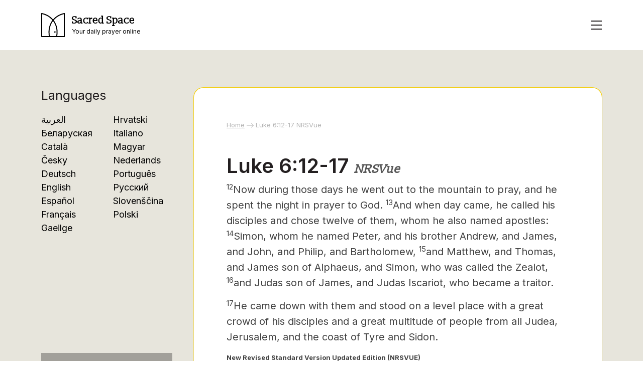

--- FILE ---
content_type: text/html; charset=utf-8
request_url: https://sacredspace.com/scripture/luke-612-17/
body_size: 13203
content:
<!DOCTYPE html>
<html class="no-js" lang="en">

<head>
    <meta charset="utf-8">
    <meta http-equiv="x-ua-compatible" content="ie=edge">
    <meta name="viewport" content="width=device-width, initial-scale=1">
    <link rel="stylesheet" href="https://sacredspace.com/wp-content/themes/sacredspace2022/assets/css/bootstrap.min.css">
    <link rel="stylesheet" href="https://sacredspace.com/wp-content/themes/sacredspace2022/assets/css/default.css">
    <link rel="stylesheet" href="https://sacredspace.com/wp-content/themes/sacredspace2022/assets/css/nice-select.css">
    <link rel="stylesheet" href="https://sacredspace.com/wp-content/themes/sacredspace2022/assets/css/owl.carousel.min.css">
    <link rel="stylesheet" href="https://sacredspace.com/wp-content/themes/sacredspace2022/assets/css/animate.css">
    <link rel="stylesheet" href="https://sacredspace.com/wp-content/themes/sacredspace2022/assets/css/style.css">
    <link rel="stylesheet" href="https://sacredspace.com/wp-content/themes/sacredspace2022/assets/css/responsive.css">
    <link rel="stylesheet" href="https://sacredspace.com/wp-content/themes/sacredspace2022/style.css">
        <script type="text/javascript" src="https://app.termly.io/resource-blocker/5536cdb5-be9f-4dda-bad9-4cb370fe2717?autoBlock=on"></script>
    <meta name="robots" content="index, follow, max-image-preview:large, max-snippet:-1, max-video-preview:-1">

	<!-- This site is optimized with the Yoast SEO Premium plugin v26.8 (Yoast SEO v26.8) - https://yoast.com/product/yoast-seo-premium-wordpress/ -->
	<title>Luke 6:12-17 NRSVue - Sacred Space</title>
	<link rel="canonical" href="https://sacredspace.com/scripture/luke-612-17/">
	<meta property="og:locale" content="en_GB">
	<meta property="og:type" content="article">
	<meta property="og:title" content="Luke 6:12-17 NRSVue">
	<meta property="og:description" content="12Now during those days he went out to the mountain to pray, and he spent the night in prayer to God. 13And when day came, he called his disciples and chose twelve of them, whom he also named apostles: 14Simon, whom he named Peter, and his brother Andrew, and James, and John, and Philip, and [&hellip;]">
	<meta property="og:url" content="https://sacredspace.com/scripture/luke-612-17/">
	<meta property="og:site_name" content="Sacred Space">
	<meta property="article:publisher" content="https://www.facebook.com/sacredspacepray">
	<meta property="article:modified_time" content="2023-07-03T10:44:21+00:00">
	<meta property="og:image" content="https://sacredspace.com/wp-content/uploads/2024/09/Social-share-image-1200x630-1.jpg">
	<meta property="og:image:width" content="1200">
	<meta property="og:image:height" content="628">
	<meta property="og:image:type" content="image/jpeg">
	<meta name="twitter:card" content="summary_large_image">
	<meta name="twitter:site" content="@sacredspacepray">
	<script type="application/ld+json" class="yoast-schema-graph">{"@context":"https://schema.org","@graph":[{"@type":"WebPage","@id":"https://sacredspace.com/scripture/luke-612-17/","url":"https://sacredspace.com/scripture/luke-612-17/","name":"Luke 6:12-17 NRSVue - Sacred Space","isPartOf":{"@id":"https://sacredspace.com/#website"},"datePublished":"2023-07-03T10:44:20+00:00","dateModified":"2023-07-03T10:44:21+00:00","breadcrumb":{"@id":"https://sacredspace.com/scripture/luke-612-17/#breadcrumb"},"inLanguage":"en-GB","potentialAction":[{"@type":"ReadAction","target":["https://sacredspace.com/scripture/luke-612-17/"]}]},{"@type":"BreadcrumbList","@id":"https://sacredspace.com/scripture/luke-612-17/#breadcrumb","itemListElement":[{"@type":"ListItem","position":1,"name":"Home","item":"https://sacredspace.com/"},{"@type":"ListItem","position":2,"name":"Luke 6:12-17 NRSVue"}]},{"@type":"WebSite","@id":"https://sacredspace.com/#website","url":"https://sacredspace.com/","name":"Sacred Space","description":"Your daily prayer online","publisher":{"@id":"https://sacredspace.com/#organization"},"potentialAction":[{"@type":"SearchAction","target":{"@type":"EntryPoint","urlTemplate":"https://sacredspace.com/?s={search_term_string}"},"query-input":{"@type":"PropertyValueSpecification","valueRequired":true,"valueName":"search_term_string"}}],"inLanguage":"en-GB"},{"@type":"Organization","@id":"https://sacredspace.com/#organization","name":"Sacred Space","url":"https://sacredspace.com/","logo":{"@type":"ImageObject","inLanguage":"en-GB","@id":"https://sacredspace.com/#/schema/logo/image/","url":"https://sacredspace.com/wp-content/uploads/2025/02/Sacred-Space-Social-Icon-Grey.png","contentUrl":"https://sacredspace.com/wp-content/uploads/2025/02/Sacred-Space-Social-Icon-Grey.png","width":800,"height":800,"caption":"Sacred Space"},"image":{"@id":"https://sacredspace.com/#/schema/logo/image/"},"sameAs":["https://www.facebook.com/sacredspacepray","https://x.com/sacredspacepray","https://www.instagram.com/sacredspacepray","https://www.youtube.com/@sacredspacepray","https://www.pinterest.com/sacredspacepray"]}]}</script>
	<!-- / Yoast SEO Premium plugin. -->


<link rel="dns-prefetch" href="https://plausible.io">
<style id="wp-img-auto-sizes-contain-inline-css" type="text/css">
img:is([sizes=auto i],[sizes^="auto," i]){contain-intrinsic-size:3000px 1500px}
/*# sourceURL=wp-img-auto-sizes-contain-inline-css */
</style>
<style id="wp-emoji-styles-inline-css" type="text/css">

	img.wp-smiley, img.emoji {
		display: inline !important;
		border: none !important;
		box-shadow: none !important;
		height: 1em !important;
		width: 1em !important;
		margin: 0 0.07em !important;
		vertical-align: -0.1em !important;
		background: none !important;
		padding: 0 !important;
	}
/*# sourceURL=wp-emoji-styles-inline-css */
</style>
<link rel="stylesheet" id="wp-block-library-css" href="https://sacredspace.com/wp-includes/css/dist/block-library/style.min.css?ver=6.9" type="text/css" media="all">
<style id="wp-block-button-inline-css" type="text/css">
.wp-block-button__link{align-content:center;box-sizing:border-box;cursor:pointer;display:inline-block;height:100%;text-align:center;word-break:break-word}.wp-block-button__link.aligncenter{text-align:center}.wp-block-button__link.alignright{text-align:right}:where(.wp-block-button__link){border-radius:9999px;box-shadow:none;padding:calc(.667em + 2px) calc(1.333em + 2px);text-decoration:none}.wp-block-button[style*=text-decoration] .wp-block-button__link{text-decoration:inherit}.wp-block-buttons>.wp-block-button.has-custom-width{max-width:none}.wp-block-buttons>.wp-block-button.has-custom-width .wp-block-button__link{width:100%}.wp-block-buttons>.wp-block-button.has-custom-font-size .wp-block-button__link{font-size:inherit}.wp-block-buttons>.wp-block-button.wp-block-button__width-25{width:calc(25% - var(--wp--style--block-gap, .5em)*.75)}.wp-block-buttons>.wp-block-button.wp-block-button__width-50{width:calc(50% - var(--wp--style--block-gap, .5em)*.5)}.wp-block-buttons>.wp-block-button.wp-block-button__width-75{width:calc(75% - var(--wp--style--block-gap, .5em)*.25)}.wp-block-buttons>.wp-block-button.wp-block-button__width-100{flex-basis:100%;width:100%}.wp-block-buttons.is-vertical>.wp-block-button.wp-block-button__width-25{width:25%}.wp-block-buttons.is-vertical>.wp-block-button.wp-block-button__width-50{width:50%}.wp-block-buttons.is-vertical>.wp-block-button.wp-block-button__width-75{width:75%}.wp-block-button.is-style-squared,.wp-block-button__link.wp-block-button.is-style-squared{border-radius:0}.wp-block-button.no-border-radius,.wp-block-button__link.no-border-radius{border-radius:0!important}:root :where(.wp-block-button .wp-block-button__link.is-style-outline),:root :where(.wp-block-button.is-style-outline>.wp-block-button__link){border:2px solid;padding:.667em 1.333em}:root :where(.wp-block-button .wp-block-button__link.is-style-outline:not(.has-text-color)),:root :where(.wp-block-button.is-style-outline>.wp-block-button__link:not(.has-text-color)){color:currentColor}:root :where(.wp-block-button .wp-block-button__link.is-style-outline:not(.has-background)),:root :where(.wp-block-button.is-style-outline>.wp-block-button__link:not(.has-background)){background-color:initial;background-image:none}
/*# sourceURL=https://sacredspace.com/wp-includes/blocks/button/style.min.css */
</style>
<style id="wp-block-heading-inline-css" type="text/css">
h1:where(.wp-block-heading).has-background,h2:where(.wp-block-heading).has-background,h3:where(.wp-block-heading).has-background,h4:where(.wp-block-heading).has-background,h5:where(.wp-block-heading).has-background,h6:where(.wp-block-heading).has-background{padding:1.25em 2.375em}h1.has-text-align-left[style*=writing-mode]:where([style*=vertical-lr]),h1.has-text-align-right[style*=writing-mode]:where([style*=vertical-rl]),h2.has-text-align-left[style*=writing-mode]:where([style*=vertical-lr]),h2.has-text-align-right[style*=writing-mode]:where([style*=vertical-rl]),h3.has-text-align-left[style*=writing-mode]:where([style*=vertical-lr]),h3.has-text-align-right[style*=writing-mode]:where([style*=vertical-rl]),h4.has-text-align-left[style*=writing-mode]:where([style*=vertical-lr]),h4.has-text-align-right[style*=writing-mode]:where([style*=vertical-rl]),h5.has-text-align-left[style*=writing-mode]:where([style*=vertical-lr]),h5.has-text-align-right[style*=writing-mode]:where([style*=vertical-rl]),h6.has-text-align-left[style*=writing-mode]:where([style*=vertical-lr]),h6.has-text-align-right[style*=writing-mode]:where([style*=vertical-rl]){rotate:180deg}
/*# sourceURL=https://sacredspace.com/wp-includes/blocks/heading/style.min.css */
</style>
<style id="wp-block-list-inline-css" type="text/css">
ol,ul{box-sizing:border-box}:root :where(.wp-block-list.has-background){padding:1.25em 2.375em}
/*# sourceURL=https://sacredspace.com/wp-includes/blocks/list/style.min.css */
</style>
<style id="wp-block-buttons-inline-css" type="text/css">
.wp-block-buttons{box-sizing:border-box}.wp-block-buttons.is-vertical{flex-direction:column}.wp-block-buttons.is-vertical>.wp-block-button:last-child{margin-bottom:0}.wp-block-buttons>.wp-block-button{display:inline-block;margin:0}.wp-block-buttons.is-content-justification-left{justify-content:flex-start}.wp-block-buttons.is-content-justification-left.is-vertical{align-items:flex-start}.wp-block-buttons.is-content-justification-center{justify-content:center}.wp-block-buttons.is-content-justification-center.is-vertical{align-items:center}.wp-block-buttons.is-content-justification-right{justify-content:flex-end}.wp-block-buttons.is-content-justification-right.is-vertical{align-items:flex-end}.wp-block-buttons.is-content-justification-space-between{justify-content:space-between}.wp-block-buttons.aligncenter{text-align:center}.wp-block-buttons:not(.is-content-justification-space-between,.is-content-justification-right,.is-content-justification-left,.is-content-justification-center) .wp-block-button.aligncenter{margin-left:auto;margin-right:auto;width:100%}.wp-block-buttons[style*=text-decoration] .wp-block-button,.wp-block-buttons[style*=text-decoration] .wp-block-button__link{text-decoration:inherit}.wp-block-buttons.has-custom-font-size .wp-block-button__link{font-size:inherit}.wp-block-buttons .wp-block-button__link{width:100%}.wp-block-button.aligncenter{text-align:center}
/*# sourceURL=https://sacredspace.com/wp-includes/blocks/buttons/style.min.css */
</style>
<style id="wp-block-group-inline-css" type="text/css">
.wp-block-group{box-sizing:border-box}:where(.wp-block-group.wp-block-group-is-layout-constrained){position:relative}
/*# sourceURL=https://sacredspace.com/wp-includes/blocks/group/style.min.css */
</style>
<style id="global-styles-inline-css" type="text/css">
:root{--wp--preset--aspect-ratio--square: 1;--wp--preset--aspect-ratio--4-3: 4/3;--wp--preset--aspect-ratio--3-4: 3/4;--wp--preset--aspect-ratio--3-2: 3/2;--wp--preset--aspect-ratio--2-3: 2/3;--wp--preset--aspect-ratio--16-9: 16/9;--wp--preset--aspect-ratio--9-16: 9/16;--wp--preset--color--black: #000000;--wp--preset--color--cyan-bluish-gray: #abb8c3;--wp--preset--color--white: #ffffff;--wp--preset--color--pale-pink: #f78da7;--wp--preset--color--vivid-red: #cf2e2e;--wp--preset--color--luminous-vivid-orange: #ff6900;--wp--preset--color--luminous-vivid-amber: #fcb900;--wp--preset--color--light-green-cyan: #7bdcb5;--wp--preset--color--vivid-green-cyan: #00d084;--wp--preset--color--pale-cyan-blue: #8ed1fc;--wp--preset--color--vivid-cyan-blue: #0693e3;--wp--preset--color--vivid-purple: #9b51e0;--wp--preset--gradient--vivid-cyan-blue-to-vivid-purple: linear-gradient(135deg,rgb(6,147,227) 0%,rgb(155,81,224) 100%);--wp--preset--gradient--light-green-cyan-to-vivid-green-cyan: linear-gradient(135deg,rgb(122,220,180) 0%,rgb(0,208,130) 100%);--wp--preset--gradient--luminous-vivid-amber-to-luminous-vivid-orange: linear-gradient(135deg,rgb(252,185,0) 0%,rgb(255,105,0) 100%);--wp--preset--gradient--luminous-vivid-orange-to-vivid-red: linear-gradient(135deg,rgb(255,105,0) 0%,rgb(207,46,46) 100%);--wp--preset--gradient--very-light-gray-to-cyan-bluish-gray: linear-gradient(135deg,rgb(238,238,238) 0%,rgb(169,184,195) 100%);--wp--preset--gradient--cool-to-warm-spectrum: linear-gradient(135deg,rgb(74,234,220) 0%,rgb(151,120,209) 20%,rgb(207,42,186) 40%,rgb(238,44,130) 60%,rgb(251,105,98) 80%,rgb(254,248,76) 100%);--wp--preset--gradient--blush-light-purple: linear-gradient(135deg,rgb(255,206,236) 0%,rgb(152,150,240) 100%);--wp--preset--gradient--blush-bordeaux: linear-gradient(135deg,rgb(254,205,165) 0%,rgb(254,45,45) 50%,rgb(107,0,62) 100%);--wp--preset--gradient--luminous-dusk: linear-gradient(135deg,rgb(255,203,112) 0%,rgb(199,81,192) 50%,rgb(65,88,208) 100%);--wp--preset--gradient--pale-ocean: linear-gradient(135deg,rgb(255,245,203) 0%,rgb(182,227,212) 50%,rgb(51,167,181) 100%);--wp--preset--gradient--electric-grass: linear-gradient(135deg,rgb(202,248,128) 0%,rgb(113,206,126) 100%);--wp--preset--gradient--midnight: linear-gradient(135deg,rgb(2,3,129) 0%,rgb(40,116,252) 100%);--wp--preset--font-size--small: 13px;--wp--preset--font-size--medium: 20px;--wp--preset--font-size--large: 36px;--wp--preset--font-size--x-large: 42px;--wp--preset--spacing--20: 0.44rem;--wp--preset--spacing--30: 0.67rem;--wp--preset--spacing--40: 1rem;--wp--preset--spacing--50: 1.5rem;--wp--preset--spacing--60: 2.25rem;--wp--preset--spacing--70: 3.38rem;--wp--preset--spacing--80: 5.06rem;--wp--preset--shadow--natural: 6px 6px 9px rgba(0, 0, 0, 0.2);--wp--preset--shadow--deep: 12px 12px 50px rgba(0, 0, 0, 0.4);--wp--preset--shadow--sharp: 6px 6px 0px rgba(0, 0, 0, 0.2);--wp--preset--shadow--outlined: 6px 6px 0px -3px rgb(255, 255, 255), 6px 6px rgb(0, 0, 0);--wp--preset--shadow--crisp: 6px 6px 0px rgb(0, 0, 0);}:where(.is-layout-flex){gap: 0.5em;}:where(.is-layout-grid){gap: 0.5em;}body .is-layout-flex{display: flex;}.is-layout-flex{flex-wrap: wrap;align-items: center;}.is-layout-flex > :is(*, div){margin: 0;}body .is-layout-grid{display: grid;}.is-layout-grid > :is(*, div){margin: 0;}:where(.wp-block-columns.is-layout-flex){gap: 2em;}:where(.wp-block-columns.is-layout-grid){gap: 2em;}:where(.wp-block-post-template.is-layout-flex){gap: 1.25em;}:where(.wp-block-post-template.is-layout-grid){gap: 1.25em;}.has-black-color{color: var(--wp--preset--color--black) !important;}.has-cyan-bluish-gray-color{color: var(--wp--preset--color--cyan-bluish-gray) !important;}.has-white-color{color: var(--wp--preset--color--white) !important;}.has-pale-pink-color{color: var(--wp--preset--color--pale-pink) !important;}.has-vivid-red-color{color: var(--wp--preset--color--vivid-red) !important;}.has-luminous-vivid-orange-color{color: var(--wp--preset--color--luminous-vivid-orange) !important;}.has-luminous-vivid-amber-color{color: var(--wp--preset--color--luminous-vivid-amber) !important;}.has-light-green-cyan-color{color: var(--wp--preset--color--light-green-cyan) !important;}.has-vivid-green-cyan-color{color: var(--wp--preset--color--vivid-green-cyan) !important;}.has-pale-cyan-blue-color{color: var(--wp--preset--color--pale-cyan-blue) !important;}.has-vivid-cyan-blue-color{color: var(--wp--preset--color--vivid-cyan-blue) !important;}.has-vivid-purple-color{color: var(--wp--preset--color--vivid-purple) !important;}.has-black-background-color{background-color: var(--wp--preset--color--black) !important;}.has-cyan-bluish-gray-background-color{background-color: var(--wp--preset--color--cyan-bluish-gray) !important;}.has-white-background-color{background-color: var(--wp--preset--color--white) !important;}.has-pale-pink-background-color{background-color: var(--wp--preset--color--pale-pink) !important;}.has-vivid-red-background-color{background-color: var(--wp--preset--color--vivid-red) !important;}.has-luminous-vivid-orange-background-color{background-color: var(--wp--preset--color--luminous-vivid-orange) !important;}.has-luminous-vivid-amber-background-color{background-color: var(--wp--preset--color--luminous-vivid-amber) !important;}.has-light-green-cyan-background-color{background-color: var(--wp--preset--color--light-green-cyan) !important;}.has-vivid-green-cyan-background-color{background-color: var(--wp--preset--color--vivid-green-cyan) !important;}.has-pale-cyan-blue-background-color{background-color: var(--wp--preset--color--pale-cyan-blue) !important;}.has-vivid-cyan-blue-background-color{background-color: var(--wp--preset--color--vivid-cyan-blue) !important;}.has-vivid-purple-background-color{background-color: var(--wp--preset--color--vivid-purple) !important;}.has-black-border-color{border-color: var(--wp--preset--color--black) !important;}.has-cyan-bluish-gray-border-color{border-color: var(--wp--preset--color--cyan-bluish-gray) !important;}.has-white-border-color{border-color: var(--wp--preset--color--white) !important;}.has-pale-pink-border-color{border-color: var(--wp--preset--color--pale-pink) !important;}.has-vivid-red-border-color{border-color: var(--wp--preset--color--vivid-red) !important;}.has-luminous-vivid-orange-border-color{border-color: var(--wp--preset--color--luminous-vivid-orange) !important;}.has-luminous-vivid-amber-border-color{border-color: var(--wp--preset--color--luminous-vivid-amber) !important;}.has-light-green-cyan-border-color{border-color: var(--wp--preset--color--light-green-cyan) !important;}.has-vivid-green-cyan-border-color{border-color: var(--wp--preset--color--vivid-green-cyan) !important;}.has-pale-cyan-blue-border-color{border-color: var(--wp--preset--color--pale-cyan-blue) !important;}.has-vivid-cyan-blue-border-color{border-color: var(--wp--preset--color--vivid-cyan-blue) !important;}.has-vivid-purple-border-color{border-color: var(--wp--preset--color--vivid-purple) !important;}.has-vivid-cyan-blue-to-vivid-purple-gradient-background{background: var(--wp--preset--gradient--vivid-cyan-blue-to-vivid-purple) !important;}.has-light-green-cyan-to-vivid-green-cyan-gradient-background{background: var(--wp--preset--gradient--light-green-cyan-to-vivid-green-cyan) !important;}.has-luminous-vivid-amber-to-luminous-vivid-orange-gradient-background{background: var(--wp--preset--gradient--luminous-vivid-amber-to-luminous-vivid-orange) !important;}.has-luminous-vivid-orange-to-vivid-red-gradient-background{background: var(--wp--preset--gradient--luminous-vivid-orange-to-vivid-red) !important;}.has-very-light-gray-to-cyan-bluish-gray-gradient-background{background: var(--wp--preset--gradient--very-light-gray-to-cyan-bluish-gray) !important;}.has-cool-to-warm-spectrum-gradient-background{background: var(--wp--preset--gradient--cool-to-warm-spectrum) !important;}.has-blush-light-purple-gradient-background{background: var(--wp--preset--gradient--blush-light-purple) !important;}.has-blush-bordeaux-gradient-background{background: var(--wp--preset--gradient--blush-bordeaux) !important;}.has-luminous-dusk-gradient-background{background: var(--wp--preset--gradient--luminous-dusk) !important;}.has-pale-ocean-gradient-background{background: var(--wp--preset--gradient--pale-ocean) !important;}.has-electric-grass-gradient-background{background: var(--wp--preset--gradient--electric-grass) !important;}.has-midnight-gradient-background{background: var(--wp--preset--gradient--midnight) !important;}.has-small-font-size{font-size: var(--wp--preset--font-size--small) !important;}.has-medium-font-size{font-size: var(--wp--preset--font-size--medium) !important;}.has-large-font-size{font-size: var(--wp--preset--font-size--large) !important;}.has-x-large-font-size{font-size: var(--wp--preset--font-size--x-large) !important;}
/*# sourceURL=global-styles-inline-css */
</style>

<style id="classic-theme-styles-inline-css" type="text/css">
/*! This file is auto-generated */
.wp-block-button__link{color:#fff;background-color:#32373c;border-radius:9999px;box-shadow:none;text-decoration:none;padding:calc(.667em + 2px) calc(1.333em + 2px);font-size:1.125em}.wp-block-file__button{background:#32373c;color:#fff;text-decoration:none}
/*# sourceURL=/wp-includes/css/classic-themes.min.css */
</style>
<link rel="stylesheet" id="Sacred Space Manager-css" href="https://sacredspace.com/wp-content/plugins/sacred-space-manager/public/css/ssm-public.css?ver=1.7.1" type="text/css" media="all">
<link rel="stylesheet" id="wpml-legacy-dropdown-click-0-css" href="https://sacredspace.com/wp-content/plugins/sitepress-multilingual-cms/templates/language-switchers/legacy-dropdown-click/style.min.css?ver=1" type="text/css" media="all">
<style id="wpml-legacy-dropdown-click-0-inline-css" type="text/css">
#wp-admin-bar-WPML_ALS img { display: none; } .wpml-title-flag > img { display: none; } #tm-queue-filter img { display: none; }
/*# sourceURL=wpml-legacy-dropdown-click-0-inline-css */
</style>
<link rel="stylesheet" id="wp-block-paragraph-css" href="https://sacredspace.com/wp-includes/blocks/paragraph/style.min.css?ver=6.9" type="text/css" media="all">
<script type="text/javascript" src="https://sacredspace.com/wp-includes/js/jquery/jquery.min.js?ver=3.7.1" id="jquery-core-js"></script>
<script type="text/javascript" src="https://sacredspace.com/wp-includes/js/jquery/jquery-migrate.min.js?ver=3.4.1" id="jquery-migrate-js"></script>
<script type="text/javascript" src="https://sacredspace.com/wp-content/plugins/sacred-space-manager/public/js/ssm-public.js?ver=1.7.1" id="Sacred Space Manager-js"></script>
<script type="text/javascript" src="https://sacredspace.com/wp-content/plugins/sitepress-multilingual-cms/templates/language-switchers/legacy-dropdown-click/script.min.js?ver=1" id="wpml-legacy-dropdown-click-0-js"></script>
<script type="text/javascript" defer data-domain="sacredspace.com" data-api="https://plausible.io/api/event" data-cfasync="false" src="https://plausible.io/js/plausible.outbound-links.file-downloads.js?ver=2.5.0" id="plausible-analytics-js"></script>
<script type="text/javascript" id="plausible-analytics-js-after">
/* <![CDATA[ */
window.plausible = window.plausible || function() { (window.plausible.q = window.plausible.q || []).push(arguments) }
//# sourceURL=plausible-analytics-js-after
/* ]]> */
</script>
<link rel="EditURI" type="application/rsd+xml" title="RSD" href="https://sacredspace.com/xmlrpc.php?rsd">
<meta name="generator" content="WPML ver:4.8.6 stt:5,66,8,59,22,9,37,1,4,3,23,19,27,40,41,45,46,2;">
    <link rel="icon" type="image/png" sizes="16x16" href="https://sacredspace.com/wp-content/themes/sacredspace2022/assets/img/favicons/favicon-16x16.png">
    <link rel="icon" type="image/png" sizes="32x32" href="https://sacredspace.com/wp-content/themes/sacredspace2022/assets/img/favicons/favicon-32x32.png">
    <link rel="apple-touch-icon" sizes="180x180" href="https://sacredspace.com/wp-content/themes/sacredspace2022/assets/img/favicons/favicon-180x180.png">
    <link rel="icon" type="image/png" sizes="192x192" href="https://sacredspace.com/wp-content/themes/sacredspace2022/assets/img/favicons/favicon-192x192.png">
    <link rel="icon" type="image/png" sizes="512x512" href="https://sacredspace.com/wp-content/themes/sacredspace2022/assets/img/favicons/favicon-512x512.png">
    <link rel="manifest" href="https://sacredspace.com/wp-content/themes/sacredspace2022/assets/img/favicons/site.webmanifest">
</head>

<body class="wp-singular scripture-template-default single single-scripture postid-3199 wp-theme-sacredspace2022 luke-612-17">
    <!--[if lte IE 9]>
            <p class="browserupgrade">You are using an <strong>outdated</strong> browser. Please <a href="https://browsehappy.com/">upgrade your browser</a> to improve your experience and security.</p>
        <![endif]-->

    <header class="header bg-white">
        <div class="container">
            <div class="header-wrapper d-flex align-items-center justify-content-between align-items-center">
                <div class="header-logo">
                    <a class="d-flex align-items-center" href="https://sacredspace.com/">
                        <span>
                            <svg width="47" height="48" viewbox="0 0 47 48" fill="none" xmlns="http://www.w3.org/2000/svg">
                                <g clip-path="url(#clip0_52_283)">
                                    <path d="M27.3038 39.2427C28.1037 39.2427 28.7522 38.5923 28.7522 37.79C28.7522 36.9877 28.1037 36.3373 27.3038 36.3373C26.5039 36.3373 25.8555 36.9877 25.8555 37.79C25.8555 38.5923 26.5039 39.2427 27.3038 39.2427Z" fill="white"></path>
                                    <path d="M30.6733 47.9299C30.5971 47.9299 30.5209 47.922 30.4446 47.9035C29.9006 47.777 29.5615 47.2312 29.6876 46.6855C30.3816 43.6878 33.3071 28.0747 22.8035 14.9583C15.2676 5.54611 4.97426 2.77254 0.900043 2.01588C0.350681 1.91306 -0.0120556 1.38314 0.0878287 0.832111C0.187712 0.28109 0.718674 -0.0827417 1.26803 0.017444C6.60657 1.00876 16.708 4.10133 24.3833 13.6875C35.473 27.5342 32.3898 43.9857 31.659 47.1442C31.5513 47.6135 31.1333 47.9299 30.6733 47.9299Z" fill="white"></path>
                                    <path d="M45.8114 47.9219H1.37098C0.816365 47.9219 0.364258 47.4711 0.364258 46.9121C0.364258 46.3532 0.813738 45.9023 1.37098 45.9023H45.8114C46.3661 45.9023 46.8182 46.3532 46.8182 46.9121C46.8182 47.4711 46.3687 47.9219 45.8114 47.9219Z" fill="white"></path>
                                    <path d="M1.08424 47.8718C0.527001 47.8718 0.0722656 47.4157 0.0722656 46.8567V1.07193C0.0722656 0.510368 0.527001 0.0542603 1.08424 0.0542603C1.6415 0.0542603 2.09623 0.507732 2.09623 1.0693V46.8567C2.09623 47.4183 1.64412 47.8718 1.08424 47.8718Z" fill="white"></path>
                                    <path d="M46.098 47.8718C45.538 47.8718 45.0859 47.4183 45.0859 46.8568V1.07199C45.0859 0.510418 45.538 0.0569458 46.098 0.0569458C46.6578 0.0569458 47.1099 0.510418 47.1099 1.07199V46.8568C47.1099 47.4183 46.6578 47.8718 46.098 47.8718Z" fill="white"></path>
                                    <path d="M16.5087 47.9298C16.0488 47.9298 15.6309 47.6134 15.523 47.1442C14.7924 43.9856 11.7117 27.5341 22.7989 13.6875C30.4741 4.10126 40.5755 1.00869 45.9141 0.0173814C46.4634 -0.0854407 46.9918 0.278391 47.0943 0.83205C47.1968 1.38571 46.8314 1.913 46.282 2.01582C42.2078 2.77248 31.9145 5.54604 24.3785 14.9582C13.875 28.072 16.8032 43.6877 17.4944 46.6854C17.6207 47.2311 17.2816 47.7769 16.7374 47.9034C16.6612 47.9219 16.585 47.9298 16.5087 47.9298Z" fill="white"></path>
                                </g>
                                <defs>
                                    <clippath id="clip0_52_283">
                                        <rect width="47" height="48" fill="white"></rect>
                                    </clippath>
                                </defs>
                            </svg>
                        </span>

                        <div class="logo-text">
                            <h5>Sacred Space</h5>
                            <p>Your daily prayer online</p>
                        </div>
                    </a>
                </div>

                <div class="header-bar">
                    <div class="bar">
                        <span></span>
                        <span class="hide-bar"></span>
                        <span></span>
                    </div>
                </div>
            </div>
        </div>

        <div class="menu-wrapper">
            <div class="container overflow-scroll-c">
                <div class="row gx-lg-5">
                    <div class="col-lg-6">
                        <div class="pages">
                            <div class="pages-title">
                                <h3>Pages</h3>
                            </div>

                            <div class="pages-links">
                                <ul>                                        <li>
                                            <a href="https://sacredspace.com/" class="nav--home post-type--page ">Home</a>
                                        </li>                                        <li>
                                            <a href="https://sacredspace.com/daily-prayer" class="nav--daily-prayer post-type--nav_menu_item ">Daily Prayer</a>
                                        </li>                                        <li>
                                            <a href="https://livingspace.sacredspace.ie/" target="_blank" class="nav--living-space-commentary post-type--nav_menu_item open-new-tab">Living Space Commentary</a>
                                        </li>                                        <li>
                                            <a href="https://sacredspaceprayers.com" target="_blank" class="nav--chapels post-type--nav_menu_item open-new-tab">Chapels</a>
                                        </li>                                        <li>
                                            <a href="https://sacredspace.com/prayer-advices/" class="  ">Prayer Advices</a>
                                        </li>                                        <li>
                                            <a href="https://sacredspace.com/apostleship/" class="  ">Pray with the Pope</a>
                                        </li>                                        <li>
                                            <a href="https://sacredspace.com/retreats/" class="nav--retreats post-type--page ">Retreats</a>
                                        </li>                                        <li>
                                            <a href="https://sacredspace.com/novenas/" class="nav--novenas post-type--page ">Novenas</a>
                                        </li>                                        <li>
                                            <a href="https://sacredspace.com/about/" class="nav--about post-type--page ">About Sacred Space</a>
                                        </li>                                        <li>
                                            <a href="https://sacredspace.com/latest-space/" class="  ">Latest Space</a>
                                        </li>                                        <li>
                                            <a href="https://sacredspace.com/books/" class="nav--books post-type--page ">Books</a>
                                        </li>                                        <li>
                                            <a href="https://sacredspace.com/volunteer/" class="nav--volunteer post-type--page ">Volunteer</a>
                                        </li>                                        <li>
                                            <a href="https://sacredspace.com/donate/" class="nav--donate post-type--page ">Support Sacred Space</a>
                                        </li>                                        <li>
                                            <a href="https://sacredspace.com/contact/" class="nav--contact post-type--page ">Contact</a>
                                        </li>                                </ul>
                            </div>
                        </div>
                    </div>

                    <div class="col-lg-6">
                        <div class="bgm">
                            <div class="bgm-title" id="music-options">
                                <h3>Background Music</h3>
                            </div>

                            <div class="bgm-items">
                                <div class="bgm-item">
                                    <div class="bgm-control">
                                        <div class="row">
                                            <div class="bgm-controlers d-flex align-items-center justify-content-between mb-2">
                                                <button type="button" id="playerVolume" class="jp-play btn btn-borderd__white active">
                                                    <img src="https://sacredspace.com/wp-content/themes/sacredspace2022/assets/img/icons/mute.svg" class="muted">
                                                    <img src="https://sacredspace.com/wp-content/themes/sacredspace2022/assets/img/icons/sound.svg" class="soundOn">
                                                </button>
                                                
                                                <div class="mediaPlayer">
                                                    <button type="button" data-music-type="Easing" class="musicPlayerOption btn btn-borderd__white">Easing</button>
                                                    <audio id="EasingAudioPlayer" class="audio_player" controls loop>
                                                        <source src="https://sacredspace.com/wp-content/themes/sacredspace2022/assets/mp3/2.easing.mp3"></source>
                                                    </audio>
                                                </div>

                                                <div class="mediaPlayer">
                                                    <button type="button" data-music-type="Nature" class="musicPlayerOption btn btn-borderd__white">Nature</button>
                                                    <audio id="NatureAudioPlayer" class="audio_player" controls loop>
                                                        <source src="https://sacredspace.com/wp-content/themes/sacredspace2022/assets/mp3/1.nature.mp3"></source>
                                                    </audio>
                                                </div>

                                                <div class="mediaPlayer">
                                                    <button type="button" data-music-type="ShenKharVenakhi" class="musicPlayerOption btn btn-borderd__white">Shen Khar Venakhi</button>
                                                    <audio id="ShenKharVenakhiAudioPlayer" class="audioPlayer" controls loop>
                                                        <source src="https://sacredspace.com/wp-content/themes/sacredspace2022/assets/mp3/crux-ensemble-shen-khar-with-cello.mp3"></source>
                                                    </audio>
                                                </div>

                                            </div>
                                            <div class="row">
                                                <div class="d-flex mb-2">

                                                    <div class="mediaPlayer" style="padding-left:0">
                                                        <button type="button" data-music-type="Heartsong" class="musicPlayerOption btn btn-borderd__white">Heartsong</button>
                                                        <audio id="HeartsongAudioPlayer" class="audioPlayer" controls loop>
                                                            <source src="https://sacredspace.com/wp-content/themes/sacredspace2022/assets/mp3/3.heartsong.mp3"></source>
                                                        </audio>
                                                    </div>

                                                    <div class="mediaPlayer">
                                                        <button type="button" data-music-type="Random" class="musicPlayerOption btn btn-borderd__white">Random</button>
                                                        <audio id="RandomAudioPlayer" class="audioPlayer" controls loop>
                                                            <source src="https://sacredspace.com/wp-content/themes/sacredspace2022/assets/mp3/crux-ensemble-shen-khar-with-cello.mp3"></source>
                                                        </audio>
                                                    </div>
                                                </div>
                                            </div>
                                        </div><!-- end row -->

                                        <div class="xsm-text">
                                            <strong>Now Playing:</strong>

                                            <div class="EasingTrackInfo trackInfo">
                                                <p>Easing from Journey</p><p>By Jamendo (track 16)</p><p><a href="https://www.jamendo.com/en/track/643145/easing" target="_blank" rel="nofollow">https://www.jamendo.com/en/track/643145/easing</a></p>                                            </div>

                                            <div class="NatureTrackInfo trackInfo">
                                                <p>Nature</p>                                            </div>

                                            <div class="HeartsongTrackInfo trackInfo">
                                                <p>Heartsong from Inner Music</p><p>By Madeleine Doherty (CD1 track 2)</p><p>Instrumental harp music based on Madeline's meditations. <a href="http://www.madeleinedoherty.ie/" target="_blank" rel="nofollow">www.madeleinedoherty.ie</a></p>                                            </div>

                                            <div class="ShenKharVenakhiTrackInfo trackInfo">
                                                <p>Shen Khar Venakhi from Crux Vocal Ensemble</p><p>By Crux Vocal Ensemble</p><p>Crux is a gathering of voices on the Atlantic fringe of Europe in the historic city of Dublin. <a href="http://cruxvocalensemble.com/" target="_blank" rel="nofollow">www.cruxvocalensemble.com</a></p>                                            </div>

                                            <div class="RandomTrackInfo trackInfo">
                                                <p>Shen Khar Venakhi from Crux Vocal Ensemble</p><p>By Crux Vocal Ensemble</p><p>Crux is a gathering of voices on the Atlantic fringe of Europe in the historic city of Dublin. <a href="http://cruxvocalensemble.com/" target="_blank" rel="nofollow">www.cruxvocalensemble.com</a></p>                                            </div>

                                            <p class="noMusic">No music playing</p>
                                        </div>
                                    </div>
                                </div>

                                <div class="bgm-item">
                                    <div class="bgm-item-title">
                                        <h3>Fade Speed</h3>
                                    </div>

                                    <div class="bgm-btns d-flex align-items-center justify-content-between gap-2">
                                        <button type="button" data-fade-speed="Slow" class="fadeSpeedChange btn btn-borderd__white text-start">Slow</button>
                                        <button type="button" data-fade-speed="Mediun" class="fadeSpeedChange btn btn-borderd__white text-start active">Medium</button>
                                        <button type="button" data-fade-speed="Fast" class="fadeSpeedChange btn btn-borderd__white text-start">Fast</button>
                                    </div>
                                </div>

                                <div class="bgm-item">
                                    <div class="bgm-item-title">
                                        <h3>Text Size</h3>
                                    </div>

                                    <div class="bgm-btns d-flex align-items-center justify-content-between gap-2">
                                        <button type="button" data-font-size="Small" class="fontSizeChange btn btn-borderd__white text-start">Small</button>
                                        <button type="button" data-font-size="Mediun" class="fontSizeChange btn btn-borderd__white text-start active">Medium</button>
                                        <button type="button" data-font-size="Large" class="fontSizeChange btn btn-borderd__white text-start">Large</button>
                                    </div>
                                </div>
                            </div>
                        </div>
                    </div>

                    <div class="col-12">
                        <div class="menu-bottom">
                            <div class="menu-bottom-social d-flex align-items-center justify-content-center gap-2 mb-3">
                                <a href="https://www.facebook.com/sacredspacepray" target="_blank" rel="nofollow"><img src="https://sacredspace.com/wp-content/themes/sacredspace2022/assets/img/icons/facebook.svg" alt="Follow us on Facebook"></a>
                                <a href="https://www.instagram.com/sacredspacepray" target="_blank" rel="nofollow"><img src="https://sacredspace.com/wp-content/themes/sacredspace2022/assets/img/icons/instagram.svg" alt="Follow us on Instagram"></a>
                                <a href="https://www.twitter.com/sacredspacepray" target="_blank" rel="nofollow"><img src="https://sacredspace.com/wp-content/themes/sacredspace2022/assets/img/icons/twitter.svg" alt="Follow us on Twitter"></a>
                                <a href="https://www.pinterest.com/sacredspacepray" target="_blank" rel="nofollow"><img src="https://sacredspace.com/wp-content/themes/sacredspace2022/assets/img/icons/pinterest.svg" alt="Follow us on Pinterest"></a>
                            </div>

                            <div class="menu-bottom-menu d-flex align-items-center justify-content-center gap-4">                                    <a href="https://sacredspace.com/privacy/" class="nav--privacy post-type--page ">Privacy</a>                                    <a href="https://sacredspace.com/cookies/" class="nav--cookies post-type--page ">Cookies</a>                                    <a href="https://sacredspace.com/terms" class="nav--terms-of-use post-type--nav_menu_item ">Terms of use</a>                            </div>
                        </div>
                    </div>
                </div>
            </div>
        </div>
    </header>

    <main>
<div class="main-wrapper pt-75 pb-85 bg-default">
    <div class="container">
        <div class="row">
            <div class="col-xl-3 col-lg-4 col-md-5 order-2 order-lg-1">
                <aside class="sidebar">
                    <div id="sidebar" role="complementary">
    <aside id="block-26" class="widget widget_block">
<h2 class="wp-block-heading">Languages</h2>
</aside><aside id="block-30" class="widget widget_block"><div class="container" style="padding:0px;">
<div class="row align-items-start">
<div class="col">
<ul>
<li><a href="http://www.jespro-sacredspace.org">&#1575;&#1604;&#1593;&#1585;&#1576;&#1610;&#1577;</a></li>
<li><a href="https://sacredspace.com/be">&#1041;&#1077;&#1083;&#1072;&#1088;&#1091;&#1089;&#1082;&#1072;&#1103;</a></li>
<li><a href="https://sacredspace.com/ca">Catal&agrave;</a></li>
<li><a href="https://sacredspace.com/cs">&#268;esky</a></li>
<li><a href="https://sacredspace.com/de">Deutsch</a></li>
<li><a href="https://sacredspace.com/en">English</a></li>
<li><a href="https://sacredspace.com/es">Espa&ntilde;ol</a></li>
<li><a href="https://sacredspace.com/fr">Fran&ccedil;ais</a></li>
<li><a href="https://sacredspace.com/ga">Gaeilge</a></li>
</ul></div>
<div class="col">
<ul>
<li><a href="https://sacredspace.com/hr">Hrvatski</a></li>
<li><a href="https://sacredspace.com/it">Italiano</a></li>
<li><a href="https://sacredspace.com/hu">Magyar</a></li>
<li><a href="https://sacredspace.com/nl">Nederlands</a></li>
<li><a href="https://sacredspace.com/pt-pt">Portugu&ecirc;s</a></li>
<li><a href="https://sacredspace.com/ru">&#1056;&#1091;&#1089;&#1089;&#1082;&#1080;&#1081;</a></li>
<li><a href="https://sacredspace.com/sl">Sloven&scaron;&#269;ina</a></li>
<li><a href="https://www.swietaprzestrzen.pl/">Polski</a></li>

</ul></div>
</div>
</div>
</aside><aside id="sacredspace_banner_vertical_widget-2" class="widget widget_sacredspace_banner_vertical_widget">		<div class="wp-block-cover is-light" style="min-height:306px">
			<span aria-hidden="true" class="wp-block-cover__background has-background-dim"></span>
			<a href="https://livingspace.sacredspace.ie" target="_blank">
				<img decoding="async" loading="lazy" width="280" height="310" class="wp-block-cover__image-background wp-image-269" alt="" src="https://sacredspace.com/wp-content/uploads/2023/03/sacred-space-living-space-homepage-280x310-1.jpg" data-object-fit="cover" srcset="https://sacredspace.com/wp-content/uploads/2023/03/sacred-space-living-space-homepage-280x310-1.jpg 280w, https://sacredspace.com/wp-content/uploads/2023/03/sacred-space-living-space-homepage-280x310-1.jpg 271w" sizes="(max-width: 280px) 100vw, 280px">
				<div class="wp-block-cover__inner-container">
					<p class="has-text-align-center has-large-font-size">Living Space - Scripture Commentary</p>
				</div>
			</a>
		</div>
	</aside><aside id="sacredspace_banner_vertical_widget-3" class="widget widget_sacredspace_banner_vertical_widget">		<div class="wp-block-cover is-light" style="min-height:306px">
			<span aria-hidden="true" class="wp-block-cover__background has-background-dim"></span>
			<a href="https://sacredspace.com/books">
				<img decoding="async" loading="lazy" width="280" height="310" class="wp-block-cover__image-background wp-image-269" alt="" src="https://sacredspace.com/wp-content/uploads/2023/03/sacred-space-book-homepage-280x310-1.jpg" data-object-fit="cover" srcset="https://sacredspace.com/wp-content/uploads/2023/03/sacred-space-book-homepage-280x310-1.jpg 280w, https://sacredspace.com/wp-content/uploads/2023/03/sacred-space-book-homepage-280x310-1.jpg 271w" sizes="(max-width: 280px) 100vw, 280px">
				<div class="wp-block-cover__inner-container">
					<p class="has-text-align-center has-large-font-size">Sacred Space Books</p>
				</div>
			</a>
		</div>
	</aside><aside id="block-87" class="widget widget_block">
<div class="wp-block-group"><div class="wp-block-group__inner-container is-layout-constrained wp-block-group-is-layout-constrained">
<h3 class="wp-block-heading">Featured</h3>



<div class="wp-block-buttons is-layout-flex wp-block-buttons-is-layout-flex">
<div class="wp-block-button"><a class="wp-block-button__link wp-element-button" href="https://sacredspace.com/apostleship/">Pray with the Pope</a></div>



<div class="wp-block-button"><a class="wp-block-button__link wp-element-button" href="https://sacredspace.com/saint-ignatius-of-loyola/">Saint Ignatius</a></div>
</div>



<h3 class="wp-block-heading">Recommended</h3>



<ul class="wp-block-list sidebar-links">
<li><a href="https://sacredspace.com/recommended#irishjesuits">Irish Jesuits</a></li>



<li><a href="https://sacredspace.com/recommended#prayasyougo">Pray As You Go</a></li>



<li><a href="https://sacredspace.com/recommended#clicktopray">Click To Pray</a></li>



<li><a href="https://sacredspace.com/recommended#ignatianspirituality">IgnatianSpirituality.com</a></li>
</ul>
</div></div>
</aside></div>                </aside>
            </div>

            <div class="col-xl-9 col-lg-8 order-1 order-lg-2" id="mainContentBlock">
                <div class="max-width_1 after-border position-relative ms-auto">
                    <div class="boxed">
                        <div class="breadcrumb-area mb-lg-5 mb-4"><p class="breadcrumb"><span><span><a href="https://sacredspace.com/">Home</a></span> <img src="https://sacredspace.com/wp-content/themes/sacredspace2022/assets/img/icons/arrow-right-grey.png"> <span class="breadcrumb_last" aria-current="page">Luke 6:12-17 NRSVue</span></span></p>                        </div>
                        <h1>
                            Luke 6:12-17 <span id="nrsv-title">NRSVue</span>                        </h1>

                        <div class="content-blk">
                            <p style="text-align:left"><sup id="v42006012">12</sup>Now during those days he went out to the mountain to pray, and he spent the night in prayer to God.<sup id="en42006012-7"></sup> <sup id="v42006013">13</sup>And when day came, he called his disciples and chose twelve of them, whom he also named apostles:<sup id="en42006013-8"></sup> <sup id="v42006014">14</sup>Simon, whom he named Peter, and his brother Andrew, and James, and John, and Philip, and Bartholomew, <sup id="v42006015">15</sup>and Matthew, and Thomas, and James son of Alphaeus, and Simon, who was called the Zealot, <sup id="v42006016">16</sup>and Judas son of James, and Judas Iscariot, who became a traitor.<sup id="en42006016-9"></sup></p><p style="text-align:left"><sup id="v42006017">17</sup>He came down with them and stood on a level place with a great crowd of his disciples and a great multitude of people from all Judea, Jerusalem, and the coast of Tyre and Sidon.<sup id="en42006017-10"></sup> </p>                        </div>
                        <div class="content-blk"></div>                        <div class="content-blk" id="scripture-copyright-notice">
                            <strong>New Revised Standard Version Updated Edition (NRSVUE)</strong>
                            <p>&ldquo;Copyright &copy; 2021 National Council of Churches of Christ in the United States of America. Used by permission. All rights reserved worldwide.&rdquo;</p>
                        </div>
                        <hr class="wp-block-separator has-alpha-channel-opacity gold-spacer">
                                                    <div class="content-blk">
                                                            </div>
                                                <div class="content-blk">
                            <h2 class="wp-block-heading mb-3">Further reflection</h2><p> We never cease to be amazed at just how ordinary those men were whom Jesus chose as his closest followers. They had no wealth, education or position. They could be petty, cowardly and ambitious. 
But they did have something to offer: they allowed themselves to be drawn to Jesus.
 

</p><hr class="wp-block-separator has-alpha-channel-opacity gold-spacer"><p> Lord, remove whatever blocks me from accepting your personal invitation to me. Take me to you. I want to serve as your friend and witness. May I accept you gratefully as my brother.
</p><hr class="wp-block-separator has-alpha-channel-opacity gold-spacer">                        </div>
                    </div>
                </div>
            </div>
        </div>
    </div>
</div>        <footer class="footer white-bg">
        	<div class="container">
        		<div class="row">
        			<div class="footer-text text-center">
        				<p class="mb-0">
        					        						<a href="https://sacredspace.com/privacy/" class="nav--privacy post-type--page ">Privacy</a> |         						<a href="https://sacredspace.com/cookies/" class="nav--cookies post-type--page ">Cookies</a> |         						<a href="https://sacredspace.com/terms" class="nav--terms-of-use post-type--nav_menu_item ">Terms of use</a> | Copyright &copy; 1999-2026 Sacred Space. All rights reserved.        				</p>
        				<p class="mb-0"><a href="https://sacredspace.com">Sacred Space</a> is a ministry of the <a href="https://www.jesuit.ie" target="_blank" rel="nofollow">Irish Jesuits</a><br><em style="color:#707070;">(Rathfarnham Charitable Trust of the Jesuit Fathers,&nbsp;CHY 3587)</em></p>
        			</div>
        		</div>
        	</div>
        </footer>

        <script src="https://sacredspace.com/wp-content/themes/sacredspace2022/assets/js/vendor/jquery-3.6.0.min.js"></script>
        <script src="https://sacredspace.com/wp-content/themes/sacredspace2022/assets/js/bootstrap.min.js"></script>
        <script src="https://sacredspace.com/wp-content/themes/sacredspace2022/assets/js/jquery.nice-select.min.js"></script>
        <script src="https://sacredspace.com/wp-content/themes/sacredspace2022/assets/js/owl.carousel.min.js"></script>
        <script src="https://sacredspace.com/wp-content/themes/sacredspace2022/assets/js/jquery.sticky.js"></script>
        <script src="https://sacredspace.com/wp-content/themes/sacredspace2022/assets/js/js.cookie.min.js"></script>
        <!--script src="https://sacredspace.com/wp-content/themes/sacredspace2022/assets/js/main.js"></script-->

        
        <script type="text/javascript">
        	(function($) {
        		"use strict";

        		var stopTrackTimer = null;

        		$(document).ready(function() {
        			// On mobile, scroll to music options when music icon clicked
        			var musicMenu = document.getElementById('headerMusicToggle');
        			if (musicMenu !== null) {
        				musicMenu.addEventListener('click', function() {
        					document.getElementById('music-options').scrollIntoView({
        						behavior: 'smooth',
        						block: 'center',
        						inline: 'nearest'
        					});
        				});
        			}

        			var getMusicPlayerCookie = Cookies.get('musicPlayer');

        			if (getMusicPlayerCookie) {
        				$('.musicPlayerOption').removeClass('active');
        				$('.musicPlayerOption[data-music-type="' + getMusicPlayerCookie + '"]').addClass('active');
        			}

        			$('.musicPlayerOption').click(function(e) {
        				var EasingPlayer = document.querySelector('#EasingAudioPlayer');
        				var NaturePlayer = document.querySelector('#NatureAudioPlayer');
        				var HeartsongPlayer = document.querySelector('#HeartsongAudioPlayer');
        				var CruxPlayer = document.querySelector('#ShenKharVenakhiAudioPlayer');

        				var RandomPlayer = document.querySelector('#RandomAudioPlayer');

        				var musicType = $(this).data('music-type');
        				var audioPlayer = document.querySelector('#' + musicType + 'AudioPlayer');

        				EasingPlayer.currentTime = 0;
        				EasingPlayer.pause();

        				NaturePlayer.currentTime = 0;
        				NaturePlayer.pause();

        				HeartsongPlayer.currentTime = 0;
        				HeartsongPlayer.pause();

        				CruxPlayer.currentTime = 0;
        				CruxPlayer.pause();

        				RandomPlayer.currentTime = 0;
        				RandomPlayer.pause();

        				function resetTrack() {
        					stopTrackTimer = window.setTimeout(function() {
        						audioPlayer.currentTime = 0;
        						audioPlayer.pause();

        						$('.trackInfo').hide();
        						$('.noMusic').fadeIn();

        						$('#playerVolume').removeClass('soundActive');
        						$('#headerMusicToggle').removeClass('soundActive');
        					}, 5000);
        				}

        				$('.noMusic').hide();
        				$('.trackInfo').hide();
        				$('.' + musicType + 'TrackInfo').fadeIn();

        				$('.musicPlayerOption').removeClass('active');
        				$(this).addClass('active');

        				audioPlayer.play();
        				console.log('Play footer click');

        				$('#playerVolume').addClass('soundActive');
        				$('#headerMusicToggle').addClass('soundActive');
        				$('#musicSwitchCheck').data('musicActive', 'YES');

        				// Make sure the music switch is on
        				$('#musicSwitchCheck').prop('checked', true);
        				$('#musicSwitchCheck').change();

        				        					console.log('Not daily_prayer & not event');
        					clearTimeout(stopTrackTimer);
        					resetTrack();
        				
        				Cookies.set('musicPlayer', musicType, {
        					expires: 182
        				});
        			});
        			
        		});
        	})(jQuery);
        </script><script type="speculationrules">
{"prefetch":[{"source":"document","where":{"and":[{"href_matches":"/*"},{"not":{"href_matches":["/wp-*.php","/wp-admin/*","/wp-content/uploads/*","/wp-content/*","/wp-content/plugins/*","/wp-content/themes/sacredspace2022/*","/*\\?(.+)"]}},{"not":{"selector_matches":"a[rel~=\"nofollow\"]"}},{"not":{"selector_matches":".no-prefetch, .no-prefetch a"}}]},"eagerness":"conservative"}]}
</script>
<script type="text/javascript" id="ssm_main_js_script-js-extra">
/* <![CDATA[ */
var ssm_main_js_script_data = {"Home":"Home","prayersForSlug":"prayers-for","currentLang":"en","activeLangs":["en","hu","es","ca","cs","nl","fr","pl","pt-pt","hr","it","sl","de","ga","ru","ar","be","zh-hans"],"Test":"Data"};
//# sourceURL=ssm_main_js_script-js-extra
/* ]]> */
</script>
<script type="text/javascript" src="https://sacredspace.com/wp-content/themes/sacredspace2022/assets/js/main.js?ver=6.9" id="ssm_main_js_script-js"></script>
<script id="wp-emoji-settings" type="application/json">
{"baseUrl":"https://s.w.org/images/core/emoji/17.0.2/72x72/","ext":".png","svgUrl":"https://s.w.org/images/core/emoji/17.0.2/svg/","svgExt":".svg","source":{"concatemoji":"https://sacredspace.com/wp-includes/js/wp-emoji-release.min.js?ver=6.9"}}
</script>
<script type="module">
/* <![CDATA[ */
/*! This file is auto-generated */
const a=JSON.parse(document.getElementById("wp-emoji-settings").textContent),o=(window._wpemojiSettings=a,"wpEmojiSettingsSupports"),s=["flag","emoji"];function i(e){try{var t={supportTests:e,timestamp:(new Date).valueOf()};sessionStorage.setItem(o,JSON.stringify(t))}catch(e){}}function c(e,t,n){e.clearRect(0,0,e.canvas.width,e.canvas.height),e.fillText(t,0,0);t=new Uint32Array(e.getImageData(0,0,e.canvas.width,e.canvas.height).data);e.clearRect(0,0,e.canvas.width,e.canvas.height),e.fillText(n,0,0);const a=new Uint32Array(e.getImageData(0,0,e.canvas.width,e.canvas.height).data);return t.every((e,t)=>e===a[t])}function p(e,t){e.clearRect(0,0,e.canvas.width,e.canvas.height),e.fillText(t,0,0);var n=e.getImageData(16,16,1,1);for(let e=0;e<n.data.length;e++)if(0!==n.data[e])return!1;return!0}function u(e,t,n,a){switch(t){case"flag":return n(e,"\ud83c\udff3\ufe0f\u200d\u26a7\ufe0f","\ud83c\udff3\ufe0f\u200b\u26a7\ufe0f")?!1:!n(e,"\ud83c\udde8\ud83c\uddf6","\ud83c\udde8\u200b\ud83c\uddf6")&&!n(e,"\ud83c\udff4\udb40\udc67\udb40\udc62\udb40\udc65\udb40\udc6e\udb40\udc67\udb40\udc7f","\ud83c\udff4\u200b\udb40\udc67\u200b\udb40\udc62\u200b\udb40\udc65\u200b\udb40\udc6e\u200b\udb40\udc67\u200b\udb40\udc7f");case"emoji":return!a(e,"\ud83e\u1fac8")}return!1}function f(e,t,n,a){let r;const o=(r="undefined"!=typeof WorkerGlobalScope&&self instanceof WorkerGlobalScope?new OffscreenCanvas(300,150):document.createElement("canvas")).getContext("2d",{willReadFrequently:!0}),s=(o.textBaseline="top",o.font="600 32px Arial",{});return e.forEach(e=>{s[e]=t(o,e,n,a)}),s}function r(e){var t=document.createElement("script");t.src=e,t.defer=!0,document.head.appendChild(t)}a.supports={everything:!0,everythingExceptFlag:!0},new Promise(t=>{let n=function(){try{var e=JSON.parse(sessionStorage.getItem(o));if("object"==typeof e&&"number"==typeof e.timestamp&&(new Date).valueOf()<e.timestamp+604800&&"object"==typeof e.supportTests)return e.supportTests}catch(e){}return null}();if(!n){if("undefined"!=typeof Worker&&"undefined"!=typeof OffscreenCanvas&&"undefined"!=typeof URL&&URL.createObjectURL&&"undefined"!=typeof Blob)try{var e="postMessage("+f.toString()+"("+[JSON.stringify(s),u.toString(),c.toString(),p.toString()].join(",")+"));",a=new Blob([e],{type:"text/javascript"});const r=new Worker(URL.createObjectURL(a),{name:"wpTestEmojiSupports"});return void(r.onmessage=e=>{i(n=e.data),r.terminate(),t(n)})}catch(e){}i(n=f(s,u,c,p))}t(n)}).then(e=>{for(const n in e)a.supports[n]=e[n],a.supports.everything=a.supports.everything&&a.supports[n],"flag"!==n&&(a.supports.everythingExceptFlag=a.supports.everythingExceptFlag&&a.supports[n]);var t;a.supports.everythingExceptFlag=a.supports.everythingExceptFlag&&!a.supports.flag,a.supports.everything||((t=a.source||{}).concatemoji?r(t.concatemoji):t.wpemoji&&t.twemoji&&(r(t.twemoji),r(t.wpemoji)))});
//# sourceURL=https://sacredspace.com/wp-includes/js/wp-emoji-loader.min.js
/* ]]> */
</script>
        <script defer src="https://static.cloudflareinsights.com/beacon.min.js/vcd15cbe7772f49c399c6a5babf22c1241717689176015" integrity="sha512-ZpsOmlRQV6y907TI0dKBHq9Md29nnaEIPlkf84rnaERnq6zvWvPUqr2ft8M1aS28oN72PdrCzSjY4U6VaAw1EQ==" data-cf-beacon='{"version":"2024.11.0","token":"08485de342a74069a0e98fa4de6922cb","server_timing":{"name":{"cfCacheStatus":true,"cfEdge":true,"cfExtPri":true,"cfL4":true,"cfOrigin":true,"cfSpeedBrain":true},"location_startswith":null}}' crossorigin="anonymous"></script>
</main><script defer src="https://static.cloudflareinsights.com/beacon.min.js/vcd15cbe7772f49c399c6a5babf22c1241717689176015" integrity="sha512-ZpsOmlRQV6y907TI0dKBHq9Md29nnaEIPlkf84rnaERnq6zvWvPUqr2ft8M1aS28oN72PdrCzSjY4U6VaAw1EQ==" data-cf-beacon='{"version":"2024.11.0","token":"08485de342a74069a0e98fa4de6922cb","server_timing":{"name":{"cfCacheStatus":true,"cfEdge":true,"cfExtPri":true,"cfL4":true,"cfOrigin":true,"cfSpeedBrain":true},"location_startswith":null}}' crossorigin="anonymous"></script>
</body>

        </html>
<!-- Powered by Staatic (https://staatic.com/) -->

--- FILE ---
content_type: text/css; charset=utf-8
request_url: https://sacredspace.com/wp-content/themes/sacredspace2022/assets/css/responsive.css
body_size: 472
content:
@media (max-width:1199px) {
    body,
    p {
        line-height: 1.55;
        font-size: 18px;
    }

    .boxed {
        padding: 35px 30px 50px 35px;
    }

    .link {
        font-size: 18px;
    }

    .newsletter-item__img {
        flex: 0 0 auto;
        height: 215px;
        width: 208px;
    }

    .newsletter-item__content {
        padding: 20px 26px;
        flex-grow: 1;
    }

    .newsletter-item__content a.btn {
        padding: 15px 20px;
        font-size: 16px;
    }
}


@media (max-width:767px) {
    body, p {
        line-height: 1.55;
        font-size: 16px;
    }

    .main-wrapper {
        padding: 24px 0px 50px;
    }

    .btn {
        padding: 15px 20px;
        font-size: 15px;
    }

    .link {
        font-size: 16px;
    }

    hr {
        margin: 36px 0;
    }

    h1 { 
        font-weight: 600; 
        font-size: 32px; 
    }

    h2 { 
        font-size: 28px; 
    }

    h3 {
        font-size: 24px;
    }

    .boxed {
        padding: 21px 20px 50px 21px;
        margin-bottom: 50px;
    }

    .content-blk .small {
        font-size: 11px;
    }

    .newsletter-item__img {
        display: none;
    }

    .newsletter-item__content {
        padding: 20px 22px;
        flex-grow: 1;
    }

    .sidebar {
        max-width: 100%;
    }

    .footer {
        padding: 23px 0px;
    }

    .boxed::before {
        height: 40px;
    }

    .newsletter-item__content a.btn {
        padding: 13px 15px;
        font-size: 15px;
    }

    .header-logo img {
        max-width: 30px;
    }

    .header-logo .logo-text h5 {
        font-size: 15px;
    }

    .header-logo .logo-text p {
        font-size: 10px;
    }

    .header-wrapper {
        padding: 18px 0px;
    }

    .selection-day {
        flex: 0 0 auto;
        width: 100%;
        max-width: 100%;
    }

    .selection-item p {
        line-height: 24px;
        font-size: 15px;
    }

    .selection-item.active p {
        font-size: 17px;
    }

    .selection-mounth {
        width: 135px;
    }

    .presence-header {
        padding-top: 0px;
    }

    .owl-nav button {
        height: 46px;
        width: 46px;
    }

    .custom-modal .modal-body {
        border-radius: 12px;
        padding: 24px 15px;
    }

    .pagination li a {
        padding: 9px 15px;
        line-height: 22px;
        font-size: 15px;
    }

    .community-item__content span {
        line-height: 27px;
        font-size: 16px;
    }

    .menu-wrapper {
        top: 84px;
    }

    .pages-links ul li {
        padding: 5px 0px;
    }

    .pages-links ul li a {
        line-height: 23px;
        font-size: 15px;
    }

    .pages-title h3, .bgm-item-title h3, .bgm-title h3 {
        margin-bottom: 13px;
        color: var(--white);
        font-size: 20px;
    }

    .btn.btn-borderd__white {
        padding: 11px 11px;
        font-size: 11px;
    }

    .bgm-item {
        margin-bottom: 30px;
    }

    .bgm-item-title {
        margin-bottom: 19px;
    }

    .overflow-scroll-c {
        height: 1126px;
    }

    .menu-bottom-social a {
        max-width: 30px;
    }

    .menu-bottom-social a img {
        max-width: 100%;
    }

}

@media only screen and (min-width:480px) and (max-width:767px) {
    .container {
        width:450px;
    }
    #home-footer-menu {
        max-width: 400px !important;
    }
    .wp-block-heading {
        padding-top: 6px !important;
    }
    .polaroid  {
        min-height: 250px !important;
        width: 300px;
        background: #fff;
        padding: 1.5rem;
    }
}


						

--- FILE ---
content_type: text/css; charset=utf-8
request_url: https://sacredspace.com/wp-content/themes/sacredspace2022/style.css
body_size: -311
content:
/*
Theme Name:     Sacred Space 2022
Theme URI:      https://github.com/sacredspacepray/wptheme/
Description:    Theme developed by Sacred Space
Version:        3.6.0
Author:         https://sacredspace.com
*/


--- FILE ---
content_type: image/svg+xml
request_url: https://sacredspace.com/wp-content/themes/sacredspace2022/assets/img/icons/sound.svg
body_size: 567
content:
<svg width="27" height="27" viewBox="0 0 27 27" fill="none" xmlns="http://www.w3.org/2000/svg">
<path d="M19.467 23.6419C20.801 22.3116 21.859 20.7308 22.5801 18.9903C23.3012 17.2498 23.6712 15.384 23.6689 13.5C23.6712 11.6161 23.3012 9.75025 22.5801 8.00976C21.859 6.26928 20.801 4.68846 19.467 3.35815L18.2722 4.55122C19.4493 5.72502 20.3828 7.11988 21.0191 8.65562C21.6553 10.1914 21.9818 11.8377 21.9797 13.5C21.9797 16.9948 20.5622 20.1589 18.2722 22.4488L19.467 23.6419Z" fill="#212529"/>
<path d="M17.0792 21.2558C18.0992 20.2384 18.9082 19.0295 19.4596 17.6985C20.011 16.3675 20.2939 14.9407 20.2922 13.5C20.2939 12.0594 20.011 10.6325 19.4596 9.30154C18.9082 7.97055 18.0992 6.76165 17.0792 5.74428L15.8861 6.93734C16.7492 7.79821 17.4337 8.82116 17.9003 9.9474C18.3668 11.0736 18.6062 12.281 18.6047 13.5C18.6067 14.7192 18.3676 15.9268 17.9014 17.0534C17.4351 18.1799 16.7508 19.2032 15.8878 20.0644L17.0792 21.2558Z" fill="#212529"/>
<path d="M14.6931 18.8697C15.3993 18.1653 15.9593 17.3283 16.341 16.4068C16.7227 15.4853 16.9185 14.4974 16.9172 13.5C16.9185 12.5026 16.7227 11.5148 16.341 10.5933C15.9593 9.67177 15.3993 8.83478 14.6931 8.1304L13.5 9.32347C14.0493 9.87135 14.4848 10.5224 14.7817 11.2391C15.0785 11.9559 15.2308 12.7242 15.2297 13.5C15.2307 14.2758 15.0784 15.0441 14.7815 15.7609C14.4847 16.4776 14.0492 17.1287 13.5 17.6766L14.6931 18.8697ZM11.3349 5.99065C11.4779 6.05952 11.5985 6.1673 11.683 6.30162C11.7675 6.43594 11.8124 6.59136 11.8125 6.75003V20.25C11.8123 20.4088 11.7673 20.5643 11.6826 20.6986C11.598 20.8329 11.4772 20.9407 11.3341 21.0094C11.1909 21.0781 11.0313 21.1051 10.8736 21.0872C10.7158 21.0693 10.5663 21.0072 10.4423 20.9082L6.45469 17.7188H2.53125C2.30747 17.7188 2.09286 17.6299 1.93463 17.4717C1.77639 17.3134 1.6875 17.0988 1.6875 16.875V10.125C1.6875 9.90125 1.77639 9.68664 1.93463 9.52841C2.09286 9.37017 2.30747 9.28128 2.53125 9.28128H6.45469L10.4423 6.0919C10.5664 5.99266 10.7161 5.9305 10.874 5.91259C11.0319 5.89467 11.1917 5.92174 11.3349 5.99065Z" fill="#212529"/>
</svg>


--- FILE ---
content_type: application/javascript; charset=utf-8
request_url: https://sacredspace.com/wp-content/themes/sacredspace2022/assets/js/main.js?ver=6.9
body_size: 1855
content:
(function($) {
	"use strict";

	//var isChanging = false;
	
	$(document).ready(function() {
		$('.bar').click(function() {
			$('.header').toggleClass('active');
		});

		$('#musicSwitchCheck').click(function() {
			
			var getMusicPlayerCookie = Cookies.get('musicPlayer');
			var audioPlayer          = document.querySelector('#' + getMusicPlayerCookie + 'AudioPlayer');
			var inThirtyMinutes = new Date(new Date().getTime() + 30 * 60 * 1000);

			if(getMusicPlayerCookie) {
				if($(this).data('musicActive') == 'YES') {
					//audioPlayer.currentTime = 0;
					audioPlayer.pause();

					$('.trackInfo').hide();
					$('.noMusic').show();
					$('.' + getMusicPlayerCookie + 'TrackInfo').fadeIn();

					$('#playerVolume').removeClass('soundActive');
					$('#headerMusicToggle').removeClass('soundActive');

					$(this).data('musicActive', 'NO');

					console.log('Mute main');
					Cookies.set('musicPlayerStatus', 'mute', { expires: 182 });
				}
				else {				
					$('.noMusic').hide();
					$('.trackInfo').hide();
					$('.' + getMusicPlayerCookie + 'TrackInfo').fadeIn();

					audioPlayer.play();

					$('#playerVolume').addClass('soundActive');
					$('#headerMusicToggle').addClass('soundActive');

					$(this).data('musicActive', 'YES');

					console.log('Play main');
					Cookies.set('musicPlayerStatus', 'play', { expires: 182 });
				}
			} else {
				// No track selected so open the music player menu and set the music toggle to off
				$('.header').toggleClass('active');
				$('#musicSwitchCheck').prop('checked', false);
				$('#musicSwitchCheck').change();
			}

		});

		$('select').niceSelect();

		var owl = $('.slider-active');
		// Count the total prayer stages
		var totalIndex = $('.slider-item').length; // = 8; 
		$(owl).owlCarousel({
			navText: ['<img src="/wp-content/themes/sacredspace2022/assets/img/icons/long-arrow-left.png" alt="">','<img src="/wp-content/themes/sacredspace2022/assets/img/icons/long-arrow-right.png" alt="">'],
			animateOut: 'animate__fadeOut',
			animateIn: 'animate__fadeIn',
			autoHeight: true,
			loop: false,
			dots: true,
			nav: true,
			margin: 0,
			items: 1
		});

		owl.on('changed.owl.carousel', function(event) {
			var newIndex = event.item.index + 1;
			$('#dailyPrayerGuideModal .modal-content .modal-body').removeClass('active');
			$('#dailyPrayerGuideModal .modal-content .modal-body#ContentID-' + newIndex).addClass('active');

			if(newIndex != totalIndex) {
				$('.owl-nav .homeBtn').hide();
			}
			if(newIndex == totalIndex) {
				setTimeout(function() {
					var wpmlLanguage = '';
					var urlPath = 'https://' + window.location.hostname;
					var urlPathAll = window.location.pathname;				
					urlPathAll = urlPathAll.replace(/^\/|\/$/g, '');
					var urlPathArray = urlPathAll.split('/');					
					// If the last element is empty, remove it (fixes issue with trailing slash) @since 3.4.6
					if (urlPathArray[urlPathArray.length - 1] === '') {
						urlPathArray.pop();
					}
					
					// Get prayers-for category slug and active languages from localized data
					var prayersForSlug = ssm_main_js_script_data.prayersForSlug || 'prayers-for';
					var activeLangs = ssm_main_js_script_data.activeLangs || ['en'];
					
					// If events page, display parent as home, otherwise display homepage as home
					if (urlPathAll.includes('events')) {
						let i = 0;
						while (i < urlPathArray.length - 1) {
							urlPath += '/' + urlPathArray[i];
							i++;
						}
						// Add trailing slash
						if (!urlPath.endsWith('/')) {
							urlPath += '/';
						}
				} else if (urlPathAll.includes(prayersForSlug) || urlPathAll.includes('prayers-for')) {
					// Check if first element is a language code
					if (urlPathArray[0] && activeLangs.includes(urlPathArray[0])) {
						wpmlLanguage = urlPathArray[0];
						urlPath = '/' + wpmlLanguage + '/' + prayersForSlug + '/';
					} else {
						urlPath = '/' + prayersForSlug + '/';
					}
					} else {
						// For daily-prayer and other pages, link to homepage
						// Check if first element is a language code and add it to the path
						if (urlPathArray[0] && activeLangs.includes(urlPathArray[0])) {
							wpmlLanguage = urlPathArray[0];
							urlPath = '/' + wpmlLanguage + '/';
						} else {
							urlPath = '/';
						}
					}
					
					const homeButtonText = ssm_main_js_script_data.Home;
					$('.owl-nav').append('<a href="' + urlPath + '" class="homeBtn btn w-100 mb-2 text-start" style="max-width: fit-content; text-align:center; margin:0px!important;">' + homeButtonText + '</a>');
				}, 1100);
			}
		});

		//$(".header").sticky({topSpacing:0});

		
		// Get the language from the WPML current language cookie
		function getCookie(c_name) {
			var c_value = document.cookie,
				c_start = c_value.indexOf(" " + c_name + "=");
			if (c_start == -1) c_start = c_value.indexOf(c_name + "=");
			if (c_start == -1) {
				c_value = null;
			} else {
				c_start = c_value.indexOf("=", c_start) + 1;
				var c_end = c_value.indexOf(";", c_start);
				if (c_end == -1) {
					c_end = c_value.length;
				}
				c_value = unescape(c_value.substring(c_start, c_end));
			}
			if (c_value == 'en'){
				return '';
			}
			return c_value;
		}


		/************************************/
		/******** FONT SIZE TOGGLE **********/
		/************************************/

		var getFontSizeCookie = Cookies.get('fontSize');
		if(getFontSizeCookie) {
			$('.fontSizeChange').removeClass('active');
			$('.fontSizeChange[data-font-size="' + getFontSizeCookie + '"]').addClass('active');

			$('#mainContentBlock').addClass('fontSize' + getFontSizeCookie);
		}

		$('.fontSizeChange').click(function(e) {
			e.preventDefault();

			var newSize = $(this).data('font-size');
			var owl     = $('.owl-carousel');

			$('.fontSizeChange').removeClass('active');
			$(this).addClass('active');

			$('#mainContentBlock').removeClass('fontSizeSmall fontSizeMedium fontSizeLarge');

			$('#mainContentBlock').addClass('fontSize' + newSize);

			owl.trigger('refresh.owl.carousel');

			Cookies.set('fontSize', newSize, { expires: 182 });
		});



		/*************************************/
		/******** FADE SPEED TOGGLE **********/
		/*************************************/

		var getFadeSpeedCookie = Cookies.get('fadeSpeed');
		if(getFadeSpeedCookie) {
			$('.fadeSpeedChange').removeClass('active');
			$('.fadeSpeedChange[data-fade-speed="' + getFadeSpeedCookie + '"]').addClass('active');

			$('.owl-carousel').addClass('fadeSpeed' + getFadeSpeedCookie);
		}

		$('.fadeSpeedChange').click(function(e) {
			e.preventDefault();

			var newSpeed = $(this).data('fade-speed');

			$('.fadeSpeedChange').removeClass('active');
			$(this).addClass('active');

			$('.owl-carousel').removeClass('fadeSpeedSlow fadeSpeedMedium fadeSpeedFast');
			$('.owl-carousel').addClass('fadeSpeed' + newSpeed);
			Cookies.set('fadeSpeed', newSpeed, { expires: 182 });
		});





	});

	/**
	$.scrollUp({
		scrollText: '<i class="icofont icofont-long-arrow-up"></i>',
		scrollName: 'scrollUp',
		animationOutSpeed: 200,
		animationInSpeed: 200,
		activeOverlay: false,
		topDistance: '300',
		animation: 'fade',
		topSpeed: 300,
	});
	**/

})(jQuery);